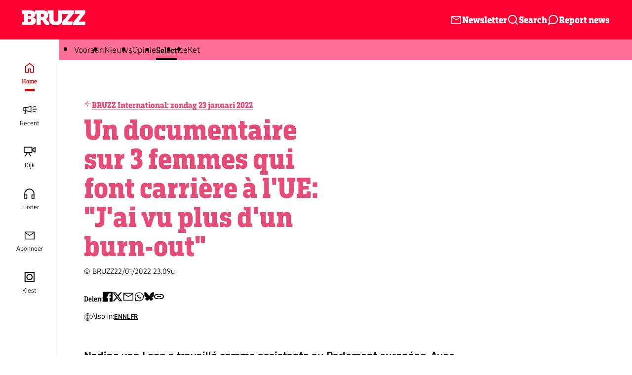

--- FILE ---
content_type: text/html; charset=UTF-8
request_url: https://www.bruzz.be/fr/api/theme_section/select/0
body_size: 2633
content:
  <div class="blocks"
  >

                
            
      
                                        


            <div class="block block--section is-full" id="on-the-frontpage-of-select">
        
  
<div class="teaser-section teaser-section--container">

  <div class="teaser-section__inner">
    
  <div  class="section-title">
    <div class="section-title__inner">
      <div class="section-title__top">
                  <a href="/select" class="section-title__title-wrapper">
                                        <h2 class="section-title__title">
              On the frontpage of SELECT
            </h2>
                                    </a>
                          <div class="section-title__link">
            
<a  href="/select" class="link">
  <span class="link__inner">
        <span class="link__line">More messages</span>
  </span>
</a>
          </div>
              </div>
          </div>
  </div>
          
  <ul class="teaser-section__items">
        
          
            
      <li>
          

  
  








          

<div class="teaser-wrapper">
  <a  class="teaser teaser--variant-vertical teaser--type-article" role="link" tabindex="0" aria-label="Is Scylla’s love affair with the BNO more than a marriage of convenience?" href="/en/select/muziek/scyllas-love-affair-bno-more-marriage-convenience-2025-11-03" >
          <div class="teaser__media">
        
                  <img src="https://wmimages.bruzz.be/styles/621618be6d3369d13658662681cb34bf8e67c240/2025-11/1e73cb0d-22c67d2b-6e5e1f4e-26657a60-slt20251105qascylla.jpg?style=W3sicmVzaXplIjp7ImZpdCI6ImNvdmVyIiwid2lkdGgiOjc1MCwiaGVpZ2h0Ijo1MDAsImdyYXZpdHkiOiJjZW50ZXIiLCJ3aXRob3V0RW5sYXJnZW1lbnQiOmZhbHNlfX0seyJqcGVnIjp7InF1YWxpdHkiOjcwfX1d&amp;sign=b7c421629a2cdcc049da24656fdd98192b42395a469c1fbfc128fa1f190fdcbb" width="1380" height="880" alt="" loading="lazy"/>
                                      </div>
    
    <div class="teaser__content">
      
          <h3 class="teaser__title">
        Is Scylla’s love affair with the BNO more than a marriage of convenience?
      </h3>
        
              <div class="meta">
      <div class="meta__item">
            <div>
        Muziek
      </div>
    </div>
      <div class="meta__item">
            <div data-dynamic-date="1762179773">
        03/11/2025
      </div>
    </div>
  </div>
                </div>
  </a>
</div>
      </li>
          
            
      <li>
          

  
  





  




<div class="teaser-wrapper">
  <a  class="teaser teaser--variant-horizontal teaser--type-video" role="link" tabindex="0" aria-label="Axelle Red over nieuwe muziek en Dua Lipa: &#039;Ik heb haar pralines gestuurd&#039;, Bevat video" href="/select/muziek/axelle-red-over-nieuwe-muziek-en-dua-lipa-ik-heb-haar-pralines-gestuurd-2025-11-04" >
          <div class="teaser__media">
        
                  <img src="https://wmimages.bruzz.be/styles/9ff41b85c1e5aeaeeadb09bf8f463fdc913dc9da/2025-11/0af048d6-ar.png?style=W3sicmVzaXplIjp7ImZpdCI6ImNvdmVyIiwid2lkdGgiOjM2MCwiaGVpZ2h0IjoyNzAsImdyYXZpdHkiOiJjZW50ZXIiLCJ3aXRob3V0RW5sYXJnZW1lbnQiOnRydWV9fV0=&amp;sign=59b85e51141462035ba22c1ac02542152ac93f2f095bc2bac407e443c5c4f075" width="1500" height="1200" alt="" loading="lazy"/>
                                                      <div class="teaser__duration ">
              17:39
            </div>
                    <div class="teaser__play">
            <svg width="40" height="41" viewBox="0 0 40 41" fill="none" xmlns="http://www.w3.org/2000/svg">
<path d="M15 29.332L29 20.332L15 11.332V29.332ZM20 40.332C17.2333 40.332 14.6333 39.807 12.2 38.757C9.76667 37.707 7.65 36.282 5.85 34.482C4.05 32.682 2.625 30.5654 1.575 28.132C0.525 25.6987 0 23.0987 0 20.332C0 17.5654 0.525 14.9654 1.575 12.532C2.625 10.0987 4.05 7.98203 5.85 6.18203C7.65 4.38203 9.76667 2.95703 12.2 1.90703C14.6333 0.857031 17.2333 0.332031 20 0.332031C22.7667 0.332031 25.3667 0.857031 27.8 1.90703C30.2333 2.95703 32.35 4.38203 34.15 6.18203C35.95 7.98203 37.375 10.0987 38.425 12.532C39.475 14.9654 40 17.5654 40 20.332C40 23.0987 39.475 25.6987 38.425 28.132C37.375 30.5654 35.95 32.682 34.15 34.482C32.35 36.282 30.2333 37.707 27.8 38.757C25.3667 39.807 22.7667 40.332 20 40.332ZM20 36.332C24.4667 36.332 28.25 34.782 31.35 31.682C34.45 28.582 36 24.7987 36 20.332C36 15.8654 34.45 12.082 31.35 8.98203C28.25 5.88203 24.4667 4.33203 20 4.33203C15.5333 4.33203 11.75 5.88203 8.65 8.98203C5.55 12.082 4 15.8654 4 20.332C4 24.7987 5.55 28.582 8.65 31.682C11.75 34.782 15.5333 36.332 20 36.332Z" fill="white"/>
</svg>
          </div>
              </div>
    
    <div class="teaser__content">
      
          <h3 class="teaser__title">
        Axelle Red over nieuwe muziek en Dua Lipa: &#039;Ik heb haar pralines gestuurd&#039;
      </h3>
        
              <div class="meta">
      <div class="meta__item">
            <div>
        Muziek
      </div>
    </div>
      <div class="meta__item">
            <div data-dynamic-date="1762260316">
        04/11/2025
      </div>
    </div>
  </div>
                </div>
  </a>
</div>
      </li>
          
            
      <li>
          

  
  










<div class="teaser-wrapper">
  <a  class="teaser teaser--variant-horizontal teaser--type-article" role="link" tabindex="0" aria-label="Viciosa gets Listen dancing to Latin: &#039;There’s something irresistible about those rhythms&#039;" href="/en/select/muziek/viciosa-gets-listen-dancing-latin-theres-something-irresistible-about-those-rhythms" >
          <div class="teaser__media">
        
                  <img src="https://wmimages.bruzz.be/styles/a1406db95a1bdac9f6471a879196dd6d27a707b4/2025-11/46baa961-35a581da-viciosa-2.jpg?style=W3sianBlZyI6eyJxdWFsaXR5Ijo3NX19LHsicmVzaXplIjp7ImZpdCI6ImNvdmVyIiwid2lkdGgiOjM2MCwiaGVpZ2h0IjoyNzAsImdyYXZpdHkiOiJjZW50ZXIiLCJ3aXRob3V0RW5sYXJnZW1lbnQiOnRydWV9fV0=&amp;sign=fd7dae46439fc18caa85fa573f53379440fadaaabcf04e7004c424515a0e9b9f" width="3107" height="1493" alt="" loading="lazy"/>
                                      </div>
    
    <div class="teaser__content">
      
          <h3 class="teaser__title">
        Viciosa gets Listen dancing to Latin: &#039;There’s something irresistible about those rhythms&#039;
      </h3>
        
              <div class="meta">
      <div class="meta__item">
            <div>
        Muziek
      </div>
    </div>
      <div class="meta__item">
            <div data-dynamic-date="1761924852">
        31/10/2025
      </div>
    </div>
  </div>
                </div>
  </a>
</div>
      </li>
          
            
      <li>
          

  
  




    





<div class="teaser-wrapper">
  <a  class="teaser teaser--variant-horizontal teaser--type-article" role="link" tabindex="0" aria-label="Overlijden van ontwerpster Marina Yee raakt ook de Dansaertwijk, Bevat 2 foto&#039;s" href="/actua/cultuurnieuws/overlijden-van-ontwerpster-marina-yee-raakt-ook-de-dansaertwijk-2025-11-03" >
          <div class="teaser__media">
        
    <div  class="label label--absolute">
      <div class="label__bg"></div>
    <div class="label__inner">
      
              <div class="label__gallery-count">
          <svg xmlns="http://www.w3.org/2000/svg" width="12" height="10" viewBox="0 0 12 10"><path fill="currentColor" d="M6 8.15c.7 0 1.283-.238 1.75-.714.467-.477.7-1.055.7-1.736 0-.67-.233-1.247-.7-1.728C7.283 3.491 6.7 3.25 6 3.25s-1.283.24-1.75.722c-.467.481-.7 1.06-.7 1.735 0 .676.233 1.252.7 1.729.467.476 1.05.714 1.75.714ZM6 7.1c-.408 0-.744-.137-1.006-.41A1.396 1.396 0 0 1 4.6 5.686c0-.388.131-.716.394-.984C5.256 4.434 5.592 4.3 6 4.3c.408 0 .744.134 1.006.402.263.268.394.596.394.984 0 .396-.131.73-.394 1.004-.262.273-.598.41-1.006.41ZM.4 9.9V1.5h2.8L4.25.1h3.5L8.8 1.5h2.8v8.4H.4Zm1.05-1.05h9.1v-6.3H8.275l-1.052-1.4H4.775l-1.05 1.4H1.45v6.3Z"/></svg>          <span class="label__gallery-count-span">2</span>
        </div>
            
          </div>
    </div>
                    <img src="https://wmimages.bruzz.be/styles/9ff41b85c1e5aeaeeadb09bf8f463fdc913dc9da/2025-11/98291dd4-1749-marina-yeecmarleendaniels-cropped.JPG?style=W3sicmVzaXplIjp7ImZpdCI6ImNvdmVyIiwid2lkdGgiOjM2MCwiaGVpZ2h0IjoyNzAsImdyYXZpdHkiOiJjZW50ZXIiLCJ3aXRob3V0RW5sYXJnZW1lbnQiOnRydWV9fV0=&amp;sign=ec5548ec450e587284cdbbef167d46775cfd9b5019a439957fa5509fcdb62e20" width="1380" height="1368" alt="Marina Yee" loading="lazy"/>
                                      </div>
    
    <div class="teaser__content">
      
          <h3 class="teaser__title">
        Overlijden van ontwerpster Marina Yee raakt ook de Dansaertwijk
      </h3>
        
              <div class="meta">
      <div class="meta__item">
            <div>
        Cultuurnieuws
      </div>
    </div>
      <div class="meta__item">
            <div data-dynamic-date="1762164494">
        03/11/2025
      </div>
    </div>
  </div>
                </div>
  </a>
</div>
      </li>
      </ul>
                  <div class="teaser-section__mobile-link">
        
<a  href="/select" class="link">
  <span class="link__inner">
        <span class="link__line">More messages</span>
  </span>
</a>
      </div>
      </div>
</div>
      </div>
                  </div>


--- FILE ---
content_type: text/javascript
request_url: https://assets.bruzz.be/s3fs-public/languages/fr_4CRK6yGYTDrmYLEZBVyRdFfgWM8niQ3a-TJNNhuYHA0.js?VersionId=EAIx7uAgVdW1KW9wLRTDILe25Ut9YfP7?t29egx
body_size: -46
content:
window.drupalTranslations = {"strings":{"":{"Name":"Nom"}},"pluralFormula":{"0":0,"1":0,"default":1}};